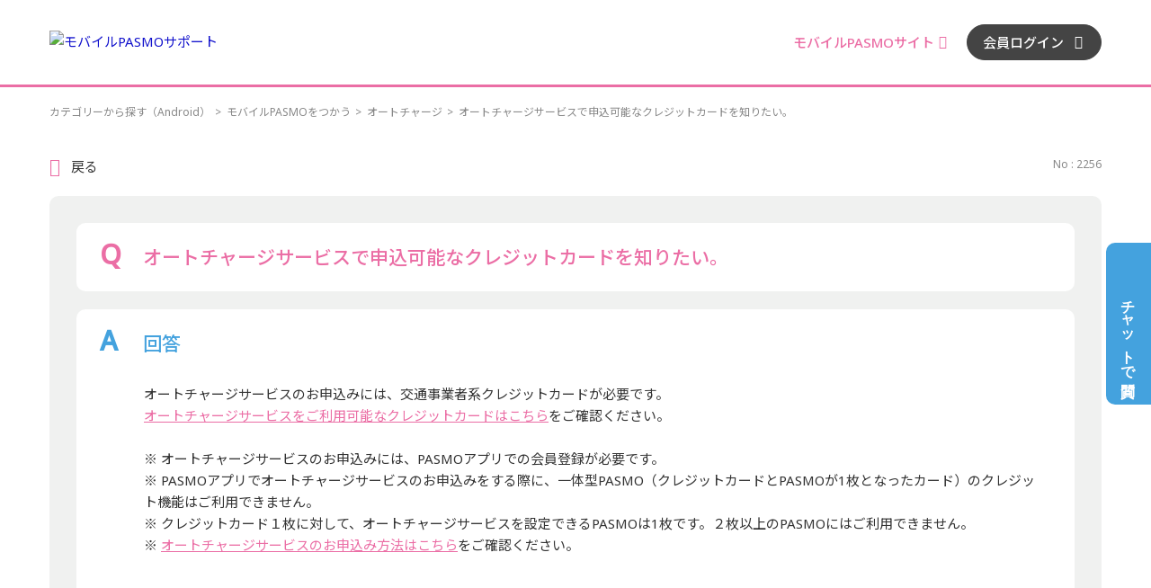

--- FILE ---
content_type: text/html; charset=utf-8
request_url: https://support.mobile.pasmo.jp/faq/show/2256?back=front%2Fcategory%3Ashow&category_id=52&page=1&site_domain=default&sort=sort_access&sort_order=desc
body_size: 6389
content:
<!DOCTYPE html PUBLIC "-//W3C//DTD XHTML 1.0 Transitional//EN" "http://www.w3.org/TR/xhtml1/DTD/xhtml1-transitional.dtd">
<html xmlns="http://www.w3.org/1999/xhtml" lang="ja" xml:lang="ja">
  <head>
 <meta http-equiv="content-type" content="text/html; charset=UTF-8" />
    <meta http-equiv="X-UA-Compatible" content="IE=edge,chrome=1" />
    <meta http-equiv="Pragma" content="no-cache"/>
    <meta http-equiv="Cache-Control" content="no-cache"/>
    <meta http-equiv="Expires" content="0"/>
    <meta name="description" content="オートチャージサービスのお申込みには、交通事業者系クレジットカードが必要です。
オートチャージサービスをご利用可能なクレジットカードはこちらをご確認ください。

※ オートチャージサービスのお申込みに" />
    <meta name="keywords" content="オートチャージ,モバイルPASMOをつかう" />
    <meta name="csrf-param" content="authenticity_token" />
<meta name="csrf-token" content="sD16_iIVhNGNv6GPWycO3-3fk8ilfiK8dZETuOXdjJxGzF6rwU9dEszY1CqwjN3fLadjIb9g6QdvxYhx3lX52A" />
    <script src="/assets/application_front_pc-70829ab258f817609cf7b092652328b6cc107d834757186420ba06bcb3c507c9.js"></script>
<script src="/assets/calendar/calendar-ja-da58e63df1424289368016b5077d61a523d45dd27a7d717739d0dbc63fa6a683.js"></script>
<script>jQuery.migrateMute = true;</script>
<script src="/assets/jquery-migrate-3.3.2.min-dbdd70f5d90839a3040d1cbe135a53ce8f7088aa7543656e7adf9591fa3782aa.js"></script>
<link rel="stylesheet" href="/assets/application_front_pc-7cab32363d9fbcfee4c18a6add9fe66228e2561d6fe655ed3c9a039bf433fbd8.css" media="all" />
<link href="/stylesheets/style.css?UUzBw8ZIdjqIkTSOl7LQ9pFAuA679XX_JI8fq6kZ34SnveWWJRKv-cn2QSt8GQP2UThI56HrvkQ-24RikpGqwA" media="all" rel="stylesheet" type="text/css" />
<link rel="stylesheet" href="https://support.mobile.pasmo.jp/css/style.css?site_id=-1" media="all" />
<link rel="stylesheet" href="https://support.mobile.pasmo.jp/css/style.css?site_id=1" media="all" />

    
    <title>オートチャージサービスで申込可能なクレジットカードを知りたい。 | モバイルPASMOサポート</title>
    
  </head>
  <body class="lang_size_medium" id="faq_show">
    
    <a name="top"></a>
    <div id="okw_wrapper">
<!-- Google Tag Manager -->
<script>(function(w,d,s,l,i){w[l]=w[l]||[];w[l].push({'gtm.start':
new Date().getTime(),event:'gtm.js'});var f=d.getElementsByTagName(s)[0],
j=d.createElement(s),dl=l!='dataLayer'?'&l='+l:'';j.async=true;j.src=
'https://www.googletagmanager.com/gtm.js?id='+i+dl;f.parentNode.insertBefore(j,f);
})(window,document,'script','dataLayer','GTM-N39PPDN');</script>
<!-- End Google Tag Manager -->
<!-- Google Tag Manager (noscript) -->
<noscript><iframe src="https://www.googletagmanager.com/ns.html?id=GTM-N39PPDN"
height="0" width="0" style="display:none;visibility:hidden"></iframe></noscript>
<!-- End Google Tag Manager (noscript) -->
<script type="text/javascript">
	$(document).ready(function(){
		function setSmoothScroll() {
			var $target = $('.js-pageScroller');
			$target.on('click', function(e) {
				e.preventDefault();
				$('html,body').animate({'scrollTop': '0px'}, 500, 'swing');
			});
		}
		setSmoothScroll();
	});
</script>
	<header class="l-header">
		<div class="l-header__inner">

			<!-- ロゴ -->
			<p class="l-header__logo">
				<a href="/?site_domain=default"><img src="/usr/file/attachment/Oz5VGceKrqwb0z4P.svg" alt="モバイルPASMOサポート"></a>
			</p>

			<!-- メニュー -->
			<ul class="l-header__menuItems">
				<li class="l-header__menuItem l-header__menuItem--mp">
					<a href="https://www.pasmo.co.jp/mp/and/" target="_blank"><p class="l-header__menuText">モバイルPASMOサイト</p></a>
				</li>
				<li class="l-header__menuItem l-header__menuItem--login">
					<a href="https://www.mobile.pasmo.jp" target="_blank"><p class="l-header__menuText">会員ログイン</p></a>
				</li>
			</ul>

		</div>
	</header>

	<div class="l-chat js-chat">
		<button class="l-chat__button l-chat__button--open js-chat__open"><span>チャットで質問</span></button>
		<div class="l-chat__content"></div>
	</div>
      <div id="okw_contents">
        <div id="okw_contents_base">
          <div id="okw_contents_inner" class="clearfix">
            <div id="okw_sub_header" class="clearfix">
              <div id="login_user_name"></div>
              <ul id="fontCol" class="flo_r">
                  <li class="okw_txt">文字サイズ変更</li>
  <li class="fntSml fntSml_ja">
    <a update_flash_color="#d4e0e8" data-remote="true" href="/front/font_size?font_type=small&amp;site_domain=default">S</a>
  </li>
  <li class="fntMidOn fntMidOn_ja">
    <a update_flash_color="#d4e0e8" data-remote="true" href="/front/font_size?font_type=middle&amp;site_domain=default">M</a>
  </li>
  <li class="fntBig fntBig_ja">
    <a update_flash_color="#d4e0e8" data-remote="true" href="/front/font_size?font_type=large&amp;site_domain=default">L</a>
  </li>

              </ul>
              <ul class="okw_bread">
  <li class="okw_bread_list"><a href="/category/show/2?site_domain=default">カテゴリーから探す（Android）</a><span>&nbsp;&gt;&nbsp;</span><a href="/category/show/8?site_domain=default">モバイルPASMOをつかう</a><span>&nbsp;&gt;&nbsp;</span><a href="/category/show/52?site_domain=default">オートチャージ</a><span>&nbsp;&gt;&nbsp;</span><span>オートチャージサービスで申込可能なクレジットカードを知りたい。</span></li>
</ul>
            
            </div>
            
<div class="colArea clearfix"><div class="oneCol okw_main_faq">    <!-- FAQ_CONTENTS_AREA -->
    <div class="faq_qstInf_col clearfix">
    <ul class="siteLink">
        <li class="preLink">
            <a title="戻る" href="/category/show/52?page=1&amp;site_domain=default&amp;sort=sort_access&amp;sort_order=desc">戻る</a>
        </li>
    </ul>
  <ul class="faq_dateNo flo_r">
    <li class="faq_no">No&nbsp;:&nbsp;2256</li>
      <li class="faq_date">公開日時&nbsp;:&nbsp;2020/10/27 17:53</li>
      <li class="faq_date">更新日時&nbsp;:&nbsp;2022/07/08 14:44</li>
        <li class="faq_print">
          <span class="icoPrint">
              <a target="_blank" href="/print/faq/2256?category_id=52&amp;site_domain=default">印刷</a>
          </span>
        </li>
  </ul>
</div>
<span class="mark_area"></span>

<script type='text/javascript'>
    //<![CDATA[
    $(function() {
        $("#faq_tag_search_return_button").click(function () {
            const keywordTagsJ = JSON.stringify()
            const faqId = `${}`
            faq_popup_close_log(keywordTagsJ, faqId);
            window.close();
            return false;
        });
    });
    //]]>
</script>

<h2 class="faq_qstCont_ttl"><span class="icoQ">オートチャージサービスで申込可能なクレジットカードを知りたい。</span></h2>
<div class="faq_qstCont_col">
  <dl class="faq_cate_col clearfix">
    <dt>カテゴリー&nbsp;:&nbsp;</dt>
    <dd>
      <ul>
          <li class="clearfix">
            <a href="/category/show/2?site_domain=default">カテゴリーから探す（Android）</a><span>&nbsp;&gt;&nbsp;</span><a href="/category/show/8?site_domain=default">モバイルPASMOをつかう</a><span>&nbsp;&gt;&nbsp;</span><a href="/category/show/52?site_domain=default">オートチャージ</a>
          </li>
          <li class="clearfix">
            <a href="/category/show/2?site_domain=default">カテゴリーから探す（Android）</a><span>&nbsp;&gt;&nbsp;</span><a href="/category/show/6?site_domain=default">モバイルPASMOをはじめる</a><span>&nbsp;&gt;&nbsp;</span><a href="/category/show/43?site_domain=default">モバイルPASMOを使いはじめる</a>
          </li>
          <li class="clearfix">
            <a href="/category/show/2?site_domain=default">カテゴリーから探す（Android）</a><span>&nbsp;&gt;&nbsp;</span><a href="/category/show/6?site_domain=default">モバイルPASMOをはじめる</a><span>&nbsp;&gt;&nbsp;</span><a href="/category/show/44?site_domain=default">ご利用前に知っておきたい基本事項</a>
          </li>
          <li class="clearfix">
            <a href="/category/show/2?site_domain=default">カテゴリーから探す（Android）</a><span>&nbsp;&gt;&nbsp;</span><a href="/category/show/8?site_domain=default">モバイルPASMOをつかう</a><span>&nbsp;&gt;&nbsp;</span><a href="/category/show/51?site_domain=default">モバイルPASMOに入金（チャージ）する</a>
          </li>
      </ul>
    </dd>
  </dl>
</div>
<h2 class="faq_ans_bor faq_ans_ttl">
    <span class="icoA">回答</span>
</h2>
<div class="faq_ans_col">
  <div id="faq_answer_contents" class="faq_ansCont_txt clearfix">
    <div>オートチャージサービスのお申込みには、交通事業者系クレジットカードが必要です。<br/>
<a href="https://www.pasmo.co.jp/mp/and/charge/autocharge/start/">オートチャージサービスをご利用可能なクレジットカードはこちら</a>をご確認ください。<br/>
<br/>
※ オートチャージサービスのお申込みには、PASMOアプリでの会員登録が必要です。<br/>
※ PASMOアプリでオートチャージサービスのお申込みをする際に、一体型PASMO（クレジットカードとPASMOが1枚となったカード）のクレジット機能はご利用できません。<br/>
※ クレジットカード１枚に対して、オートチャージサービスを設定できるPASMOは1枚です。２枚以上のPASMOにはご利用できません。<br/>
※ <a href="https://support.mobile.pasmo.jp/faq/show/880?site_domain=default">オートチャージサービスのお申込み方法はこちら</a>をご確認ください。</div>

  </div>
  
</div>

<script type="text/javascript">
$(function() {
  function resetFaqCountFlag() {
    window.__faq_countup_sent__ = false;
  }

  function countUpOnce() {
    // すでに送信済みならスキップ
    if (window.__faq_countup_sent__) return;
    window.__faq_countup_sent__ = true;

    fetch("/faq/countup?site_domain=default", {
      method: "POST",
      headers: {
        "Content-Type": "application/json",
        "X-CSRF-Token": $('meta[name=csrf-token]').attr('content'),
        "X-Requested-With": "XMLHttpRequest"
      },
      body: JSON.stringify({
        faq_id: "2256",
        category_id: "52"
      })
    });
  }

  countUpOnce();

  // PC タグ検索 個別のモーダルを閉じる場合
  $("#faq_show .faq_tag_search_return_button").on("click", function() {
    resetFaqCountFlag();
  });
  // PC タグ検索 全てのモーダルを閉じる場合
  $("#faq_show .faq_tag_search_close_button").on("click", function() {
    resetFaqCountFlag();
  });

  // スマホ タグ検索
  $('.faq_tag_modal_close_btn').on("click", function() {
    resetFaqCountFlag();
  });

  // PC スーパーアシスタント Colorboxモーダルを閉じる場合
  $(document).on("cbox_closed", function() {
    resetFaqCountFlag();
  });

  // スマホ スーパーアシスタント FAQ詳細から戻る場合
  $("#toggle_preview_faq").on("click", function() {
    resetFaqCountFlag();
  });
});
</script>


    <!-- /FAQ_CONTENTS_AREA -->


</div></div><div class="colArea clearfix"><div class="oneCol okw_parts_enquete">  <div class="okw_enquete_area">
    <h2 class="questioner_ttl" id="enquete_form_message">アンケート:ご意見をお聞かせください</h2>
    <div class="questioner_col">
      <form id="enquete_form" update_flash_color="#d4e0e8" action="/faq/new_faq_enquete_value?site_domain=default" accept-charset="UTF-8" data-remote="true" method="post"><input type="hidden" name="authenticity_token" value="PUKne60xrDgkHnzsZvEL4Uj66XQEssi5TqwHmHzmrWdECYdlS09Ez4Blk-lvYPESI7nCSJBU6SwQIrBUIFjBAA" autocomplete="off" />
        <ul class="faq_form_list">
          <input value="2256" autocomplete="off" type="hidden" name="faq_enquete_value[faq_id]" id="faq_enquete_value_faq_id" />
          <input value="52" autocomplete="off" type="hidden" name="faq_enquete_value[category_id]" id="faq_enquete_value_category_id" />
          
            <li>
                  <input type="radio" value="1" checked="checked" name="faq_enquete_value[enquete_id]" id="faq_enquete_value_enquete_id_1" />
              <label for="faq_enquete_value_enquete_id_1">解決した</label>
            </li>
            <li>
                  <input type="radio" value="2" name="faq_enquete_value[enquete_id]" id="faq_enquete_value_enquete_id_2" />
              <label for="faq_enquete_value_enquete_id_2">解決したがわかりにくかった</label>
            </li>
            <li>
                  <input type="radio" value="3" name="faq_enquete_value[enquete_id]" id="faq_enquete_value_enquete_id_3" />
              <label for="faq_enquete_value_enquete_id_3">解決しなかった</label>
            </li>
            <li>
                  <input type="radio" value="4" name="faq_enquete_value[enquete_id]" id="faq_enquete_value_enquete_id_4" />
              <label for="faq_enquete_value_enquete_id_4">期待する回答ではなかった</label>
            </li>
        </ul>
          <div class="questioner_txt_col">
            <span class="questioner_sub_msg">ご意見・ご感想がございましたら、ご入力ください。</span>
                <textarea cols="70" rows="2" class="questioner_txt" name="faq_enquete_value[comment]" id="faq_enquete_value_comment">
</textarea>
            <span class="questioner_description">お問い合わせを入力されましてもご返信はいたしかねます</span>
          </div>
        <div class="questioner_submit_btn">
          <input type="submit" name="commit" value="送信する" id="enquete_form_button" class="questioner_btn" />
        </div>
<input type="hidden" name="site_domain" value="default" /></form>    </div>
  </div>

</div></div><div class="colArea clearfix"><div class="oneCol okw_parts_faq_relations">  <span class="spinner"></span>

  <script type="text/javascript">
      $.ajax({
          type: 'GET',
          url: '/custom_part/faq_relations?category_id=52&id=2256&site_domain=default&split=false',
          dataType: 'html',
          success: function(data) {
              $('.okw_parts_faq_relations').html(data)
          }
      });
  </script>
</div></div><div class="colArea clearfix"><div class="oneCol okw_parts_usr_4"><a href="/">トップページに戻る</a></div></div><p class="topLink"><a href="#top">TOPへ</a></p>
<script type="text/javascript">
$(function() {
  function resetFaqCountFlag() {
    window.__faq_countup_sent__ = false;
  }

  function countUpOnce() {
    // すでに送信済みならスキップ
    if (window.__faq_countup_sent__) return;
    window.__faq_countup_sent__ = true;

    fetch("/faq/countup?site_domain=default", {
      method: "POST",
      headers: {
        "Content-Type": "application/json",
        "X-CSRF-Token": $('meta[name=csrf-token]').attr('content'),
        "X-Requested-With": "XMLHttpRequest"
      },
      body: JSON.stringify({
        faq_id: "2256",
        category_id: "52"
      })
    });
  }

  countUpOnce();

  // PC タグ検索 個別のモーダルを閉じる場合
  $("#faq_show .faq_tag_search_return_button").on("click", function() {
    resetFaqCountFlag();
  });
  // PC タグ検索 全てのモーダルを閉じる場合
  $("#faq_show .faq_tag_search_close_button").on("click", function() {
    resetFaqCountFlag();
  });

  // スマホ タグ検索
  $('.faq_tag_modal_close_btn').on("click", function() {
    resetFaqCountFlag();
  });

  // PC スーパーアシスタント Colorboxモーダルを閉じる場合
  $(document).on("cbox_closed", function() {
    resetFaqCountFlag();
  });

  // スマホ スーパーアシスタント FAQ詳細から戻る場合
  $("#toggle_preview_faq").on("click", function() {
    resetFaqCountFlag();
  });
});
</script>


          </div>
        </div>
      </div>
	<footer class="l-footer gtmAnalytics--footer">
	<div class="l-footer__link l-footer__link--main">
		<div class="l-footer__linkInner">

			<!-- リンク -->
			<div class="c-buttonGroup">
				<div class="c-buttonGroup__items c-buttonGroup__items--center">
					<div class="c-buttonGroup__item">
						<a href="/?site_domain=app">
							<p class="c-button c-button--md c-button--white"><span>for Apple Pay</span></p>
						</a>
					</div>
					<div class="c-buttonGroup__item">
						<a href="/?site_domain=default">
							<p class="c-button c-button--md c-button--white"><span>for Android&trade;</span></p>
						</a>
					</div>
				</div>
			</div>

		</div>
	</div>
		<div class="l-footer__link l-footer__link--sub">
			<div class="l-footer__backToTop">
				<a href="#top" class="js-pageScroller">
					<p class="l-backToTop"><i class="c-icn c-icn-arrow-t" aria-hidden="true"></i></p>
				</a>
			</div>
			<div class="l-footer__linkInner">
				<p class="l-footer__logo"><a href="https://www.pasmo.co.jp" target="_blank"><img src="/usr/file/attachment/r5Wx8aMSZWcGNsHg.svg" alt="PASMO"></a></p>
				<p class="l-footer__copyright"><small>Copyright &copy; PASMO Co.,Ltd. All Rights Reserved.</small></p>
			</div>
		</div>
	</footer>
	<script type="text/javascript" charset="UTF-8" src="https://guest-agent.mobilus.me/web/mobi-agent-client-frame-loader.min.js?domainId=mobilepasmo"></script>
	<script type = "text/javascript">"use strict";var queryStr,queries,site_domain=sessionStorage.getItem("pasmo_support_site_domain");function getUrlQueries(){return queryStr=window.location.search.slice(1),queries={},queryStr?(queryStr.split("&").forEach(function(t){var e=t.split("=");queries[e[0]]=e[1]}),queries):queries}getUrlQueries(),site_domain!==queries.site_domain&&(document.cookie="jp.co.mobilus.konnect.cookies.domainId=; max-age=0; path=/;",window.sessionStorage.pasmo_support_site_domain=queries.site_domain);var _createClass=function(){function t(t,e){for(var n=0;n<e.length;n++){var o=e[n];o.enumerable=o.enumerable||!1,o.configurable=!0,"value"in o&&(o.writable=!0),Object.defineProperty(t,o.key,o)}}return function(e,n,o){return n&&t(e.prototype,n),o&&t(e,o),e}}();function _classCallCheck(t,e){if(!(t instanceof e))throw new TypeError("Cannot call a class as a function")}$(function(){function t(e){_classCallCheck(this,t),this.MACobj=e.macobj,this.server=e.server,this.domainID=e.id,this.options=e.options,this.startMsg=e.msg,this.SDKready=!1,this.autoStart=!1,this.hasRoom=!1,this.isOpen=!1,this.container=Object,this.button=e.toggleBtn,this.button&&this.init()}new(_createClass(t,[{key:"init",value:function(){var t=this;t.MACobj.init(t.server,t.domainID,t.options,function(){t.callback()})}},{key:"callback",value:function(){this.container=document.querySelector("#konnect-container"),this.container.style.display="none",window.innerWidth<768&&(this.container.style.left=0,this.container.style.right=0),this.handler(),this.triggerCtl()}},{key:"handler",value:function(){var t=this,e=this,n=e.MACobj;n.on("error",function(){}),n.on("sdkReady",function(o){e.SDKready=!0,e.hasRoom=o.hasRoom,e.autoStart&&(t.autoStart=!1,n.toggle(!0))}),n.on("openFrame",function(){e.hasRoom||(e.hasRoom=!0,n.sendMessage(e.startMsg)),e.isOpen=!0}),n.on("closeFrame",function(){$(e.container).fadeOut(300,function(){e.isOpen=!1}),e.button.parentNode.classList.remove("is-viewout")})}},{key:"triggerCtl",value:function(){var t=this,e=t.MACobj;t.button.addEventListener("click",function(n){n.preventDefault(),t.isOpen?(e.toggle(),t.button.parentNode.classList.remove("is-viewout")):($(t.container).fadeIn(300),t.button.parentNode.classList.add("is-viewout"),t.SDKready?e.toggle(!0):t.autoStart=!0)})}}]),t)({macobj:window.MobiAgentClient,server:"https://guest-agent.mobilus.me",id:"mobilepasmo",options:{},msg:"Android端末を利用",toggleBtn:document.querySelector(".js-chat__open")})});</script>      <div id="okw_footer_default" class="clearfix">
        <p id="okw_logo_footer" class="flo_r logo_footer">
          <a href="https://aisaas.pkshatech.com/faq/" target="_blank">PKSHA FAQ logo</a>
        </p>
      </div>
    </div>


  </body>
</html>


--- FILE ---
content_type: text/html; charset=utf-8
request_url: https://support.mobile.pasmo.jp/custom_part/faq_relations?category_id=52&id=2256&site_domain=default&split=false
body_size: 559
content:
    <div class="ttl_col"><h2 class="ttl_bg"><span class="icoFaq">関連するよくあるご質問</span></h2></div>
    <ul class="faq_relate_list">
        <li class="faq_list_bg1 Q_sml">
          <a title="登録クレジットカードで入金（チャージ）したい。" href="/faq/show/160?category_id=52&amp;site_domain=default">登録クレジットカードで入金（チャージ）したい。</a>
        </li>
        <li class="faq_list_bg2 Q_sml">
          <a title="モバイルPASMOでオートチャージサービスに申込みたい。" href="/faq/show/880?category_id=52&amp;site_domain=default">モバイルPASMOでオートチャージサービスに申込みたい。</a>
        </li>
        <li class="faq_list_bg1 Q_sml">
          <a title="モバイルPASMOに登録できるクレジットカード/デビットカード・プリペイドカードの種類を知りたい。" href="/faq/show/154?category_id=52&amp;site_domain=default">モバイルPASMOに登録できるクレジットカード/デビットカード・プリペイドカードの種類を知りたい。</a>
        </li>
        <li class="faq_list_bg2 Q_sml">
          <a title="現金で入金（チャージ）したい。" href="/faq/show/161?category_id=52&amp;site_domain=default">現金で入金（チャージ）したい。</a>
        </li>
        <li class="faq_list_bg1 Q_sml">
          <a title="モバイルPASMOにクレジットカードを登録せずに利用したい。" href="/faq/show/860?category_id=52&amp;site_domain=default">モバイルPASMOにクレジットカードを登録せずに利用したい。</a>
        </li>
    </ul>

